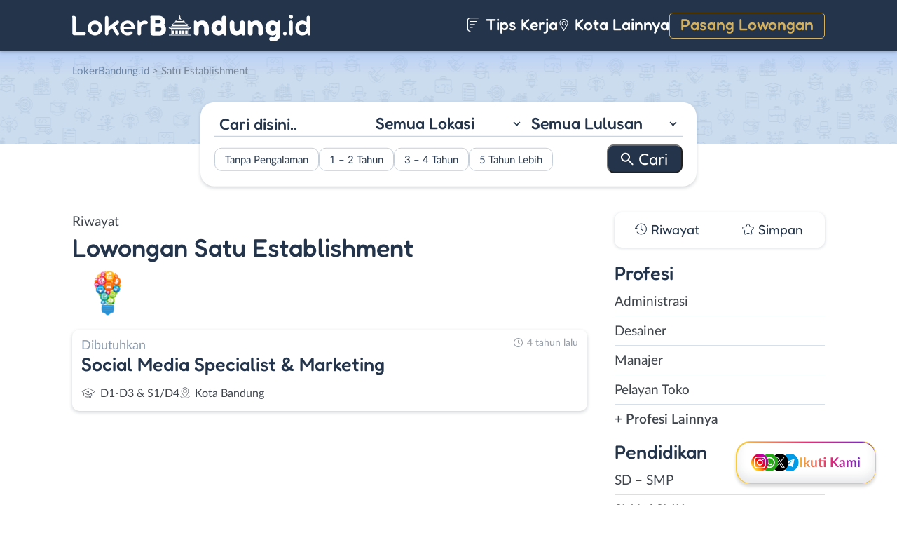

--- FILE ---
content_type: text/html; charset=UTF-8
request_url: https://www.lokerbandung.id/perusahaan/satu-establishment/
body_size: 10541
content:
<!DOCTYPE html>
<html lang="en">
<head>
<meta http-equiv="content-type" content="text/html; charset=UTF-8"/>
<meta http-equiv="X-UA-Compatible" content="IE=edge">
<meta name="viewport" content="width=device-width, initial-scale=1.0">
<meta name="theme-color" content="#24354B">
<meta name='robots' content='index, follow, max-image-preview:large, max-snippet:-1, max-video-preview:-1'/>
<style>img:is([sizes="auto" i], [sizes^="auto," i]){contain-intrinsic-size:3000px 1500px}</style>
<title>Riwayat Lowongan Kerja Perusahaan Satu Establishment - LokerBandung.id</title>
<meta name="description" content="Daftar riwayat lowongan kerja perusahaan Satu Establishment yang pernah dipasang di LokerBandung.id ."/>
<link rel="canonical" href="https://www.lokerbandung.id/perusahaan/satu-establishment/"/>
<meta property="og:locale" content="id_ID"/>
<meta property="og:type" content="article"/>
<meta property="og:title" content="Riwayat Lowongan Kerja Perusahaan Satu Establishment - LokerBandung.id"/>
<meta property="og:description" content="Daftar riwayat lowongan kerja perusahaan Satu Establishment yang pernah dipasang di LokerBandung.id ."/>
<meta property="og:url" content="https://www.lokerbandung.id/perusahaan/satu-establishment/"/>
<meta property="og:site_name" content="LokerBandung.id"/>
<meta name="twitter:card" content="summary_large_image"/>
<meta name="twitter:site" content="@lokerbandungid"/>
<script type="application/ld+json" class="yoast-schema-graph">{"@context":"https://schema.org","@graph":[{"@type":"CollectionPage","@id":"https://www.lokerbandung.id/perusahaan/satu-establishment/","url":"https://www.lokerbandung.id/perusahaan/satu-establishment/","name":"Riwayat Lowongan Kerja Perusahaan Satu Establishment - LokerBandung.id","isPartOf":{"@id":"https://www.lokerbandung.id/#website"},"primaryImageOfPage":{"@id":"https://www.lokerbandung.id/perusahaan/satu-establishment/#primaryimage"},"image":{"@id":"https://www.lokerbandung.id/perusahaan/satu-establishment/#primaryimage"},"thumbnailUrl":"https://www.lokerbandung.id/wp-content/uploads/2021/09/Satu-Establishment-Banner_01.png","description":"Daftar riwayat lowongan kerja perusahaan Satu Establishment yang pernah dipasang di LokerBandung.id .","breadcrumb":{"@id":"https://www.lokerbandung.id/perusahaan/satu-establishment/#breadcrumb"},"inLanguage":"id-ID"},{"@type":"ImageObject","inLanguage":"id-ID","@id":"https://www.lokerbandung.id/perusahaan/satu-establishment/#primaryimage","url":"https://www.lokerbandung.id/wp-content/uploads/2021/09/Satu-Establishment-Banner_01.png","contentUrl":"https://www.lokerbandung.id/wp-content/uploads/2021/09/Satu-Establishment-Banner_01.png","width":800,"height":800,"caption":"Satu Establishment Banner 01"},{"@type":"BreadcrumbList","@id":"https://www.lokerbandung.id/perusahaan/satu-establishment/#breadcrumb","itemListElement":[{"@type":"ListItem","position":1,"name":"Home","item":"https://www.lokerbandung.id/"},{"@type":"ListItem","position":2,"name":"Satu Establishment"}]},{"@type":"WebSite","@id":"https://www.lokerbandung.id/#website","url":"https://www.lokerbandung.id/","name":"LokerBandung.id","description":"Loker Bandung ID adalah platform informasi lowongan kerja Bandung terbaru. Lihat informasi pekerjaan terbaru di Bandung Raya untuk SMA/SMK, D3, S1.","publisher":{"@id":"https://www.lokerbandung.id/#organization"},"potentialAction":[{"@type":"SearchAction","target":{"@type":"EntryPoint","urlTemplate":"https://www.lokerbandung.id/?s={search_term_string}"},"query-input":{"@type":"PropertyValueSpecification","valueRequired":true,"valueName":"search_term_string"}}],"inLanguage":"id-ID"},{"@type":"Organization","@id":"https://www.lokerbandung.id/#organization","name":"Loker Bandung ID","url":"https://www.lokerbandung.id/","logo":{"@type":"ImageObject","inLanguage":"id-ID","@id":"https://www.lokerbandung.id/#/schema/logo/image/","url":"https://www.lokerbandung.id/wp-content/uploads/2021/01/loker-bandung.png","contentUrl":"https://www.lokerbandung.id/wp-content/uploads/2021/01/loker-bandung.png","width":512,"height":512,"caption":"Loker Bandung ID"},"image":{"@id":"https://www.lokerbandung.id/#/schema/logo/image/"},"sameAs":["https://www.facebook.com/lokerbandung.fb","https://x.com/lokerbandungid","https://www.instagram.com/lokerbandung.id/","https://www.linkedin.com/company/lokerbandungid"]}]}</script>
<link rel="manifest" href="/wp-json/pwa-for-wp/v2/pwa-manifest-json">
<link rel="apple-touch-icon" sizes="512x512" href="https://www.lokerbandung.id/wp-content/themes/loker-v2/assets/img/app/icon/bandung/LokerBandung.id-512-Icon.png">
<link rel="apple-touch-icon-precomposed" sizes="192x192" href="https://www.lokerbandung.id/wp-content/themes/loker-v2/assets/img/app/icon/bandung/LokerBandung.id-192-Icon.png">
<link rel="alternate" type="application/rss+xml" title="LokerBandung.id &raquo; Feed" href="https://www.lokerbandung.id/feed/"/>
<link rel="alternate" type="application/rss+xml" title="LokerBandung.id &raquo; Umpan Komentar" href="https://www.lokerbandung.id/comments/feed/"/>
<link rel="alternate" type="application/rss+xml" title="Umpan LokerBandung.id &raquo; Satu Establishment Perusahaan" href="https://www.lokerbandung.id/perusahaan/satu-establishment/feed/"/>
<link rel="stylesheet" type="text/css" href="//www.lokerbandung.id/wp-content/cache/wpfc-minified/m1c5ekb2/fmsa4.css" media="all"/>
<style id='classic-theme-styles-inline-css'>.wp-block-button__link{color:#fff;background-color:#32373c;border-radius:9999px;box-shadow:none;text-decoration:none;padding:calc(.667em + 2px) calc(1.333em + 2px);font-size:1.125em}.wp-block-file__button{background:#32373c;color:#fff;text-decoration:none}</style>
<style id='global-styles-inline-css'>:root{--wp--preset--aspect-ratio--square:1;--wp--preset--aspect-ratio--4-3:4/3;--wp--preset--aspect-ratio--3-4:3/4;--wp--preset--aspect-ratio--3-2:3/2;--wp--preset--aspect-ratio--2-3:2/3;--wp--preset--aspect-ratio--16-9:16/9;--wp--preset--aspect-ratio--9-16:9/16;--wp--preset--color--black:#000000;--wp--preset--color--cyan-bluish-gray:#abb8c3;--wp--preset--color--white:#ffffff;--wp--preset--color--pale-pink:#f78da7;--wp--preset--color--vivid-red:#cf2e2e;--wp--preset--color--luminous-vivid-orange:#ff6900;--wp--preset--color--luminous-vivid-amber:#fcb900;--wp--preset--color--light-green-cyan:#7bdcb5;--wp--preset--color--vivid-green-cyan:#00d084;--wp--preset--color--pale-cyan-blue:#8ed1fc;--wp--preset--color--vivid-cyan-blue:#0693e3;--wp--preset--color--vivid-purple:#9b51e0;--wp--preset--gradient--vivid-cyan-blue-to-vivid-purple:linear-gradient(135deg,rgba(6,147,227,1) 0%,rgb(155,81,224) 100%);--wp--preset--gradient--light-green-cyan-to-vivid-green-cyan:linear-gradient(135deg,rgb(122,220,180) 0%,rgb(0,208,130) 100%);--wp--preset--gradient--luminous-vivid-amber-to-luminous-vivid-orange:linear-gradient(135deg,rgba(252,185,0,1) 0%,rgba(255,105,0,1) 100%);--wp--preset--gradient--luminous-vivid-orange-to-vivid-red:linear-gradient(135deg,rgba(255,105,0,1) 0%,rgb(207,46,46) 100%);--wp--preset--gradient--very-light-gray-to-cyan-bluish-gray:linear-gradient(135deg,rgb(238,238,238) 0%,rgb(169,184,195) 100%);--wp--preset--gradient--cool-to-warm-spectrum:linear-gradient(135deg,rgb(74,234,220) 0%,rgb(151,120,209) 20%,rgb(207,42,186) 40%,rgb(238,44,130) 60%,rgb(251,105,98) 80%,rgb(254,248,76) 100%);--wp--preset--gradient--blush-light-purple:linear-gradient(135deg,rgb(255,206,236) 0%,rgb(152,150,240) 100%);--wp--preset--gradient--blush-bordeaux:linear-gradient(135deg,rgb(254,205,165) 0%,rgb(254,45,45) 50%,rgb(107,0,62) 100%);--wp--preset--gradient--luminous-dusk:linear-gradient(135deg,rgb(255,203,112) 0%,rgb(199,81,192) 50%,rgb(65,88,208) 100%);--wp--preset--gradient--pale-ocean:linear-gradient(135deg,rgb(255,245,203) 0%,rgb(182,227,212) 50%,rgb(51,167,181) 100%);--wp--preset--gradient--electric-grass:linear-gradient(135deg,rgb(202,248,128) 0%,rgb(113,206,126) 100%);--wp--preset--gradient--midnight:linear-gradient(135deg,rgb(2,3,129) 0%,rgb(40,116,252) 100%);--wp--preset--font-size--small:13px;--wp--preset--font-size--medium:20px;--wp--preset--font-size--large:36px;--wp--preset--font-size--x-large:42px;--wp--preset--spacing--20:0.44rem;--wp--preset--spacing--30:0.67rem;--wp--preset--spacing--40:1rem;--wp--preset--spacing--50:1.5rem;--wp--preset--spacing--60:2.25rem;--wp--preset--spacing--70:3.38rem;--wp--preset--spacing--80:5.06rem;--wp--preset--shadow--natural:6px 6px 9px rgba(0, 0, 0, 0.2);--wp--preset--shadow--deep:12px 12px 50px rgba(0, 0, 0, 0.4);--wp--preset--shadow--sharp:6px 6px 0px rgba(0, 0, 0, 0.2);--wp--preset--shadow--outlined:6px 6px 0px -3px rgba(255, 255, 255, 1), 6px 6px rgba(0, 0, 0, 1);--wp--preset--shadow--crisp:6px 6px 0px rgba(0, 0, 0, 1);}:where(.is-layout-flex){gap:0.5em;}:where(.is-layout-grid){gap:0.5em;}body .is-layout-flex{display:flex;}.is-layout-flex{flex-wrap:wrap;align-items:center;}.is-layout-flex > :is(*, div){margin:0;}body .is-layout-grid{display:grid;}.is-layout-grid > :is(*, div){margin:0;}:where(.wp-block-columns.is-layout-flex){gap:2em;}:where(.wp-block-columns.is-layout-grid){gap:2em;}:where(.wp-block-post-template.is-layout-flex){gap:1.25em;}:where(.wp-block-post-template.is-layout-grid){gap:1.25em;}.has-black-color{color:var(--wp--preset--color--black) !important;}.has-cyan-bluish-gray-color{color:var(--wp--preset--color--cyan-bluish-gray) !important;}.has-white-color{color:var(--wp--preset--color--white) !important;}.has-pale-pink-color{color:var(--wp--preset--color--pale-pink) !important;}.has-vivid-red-color{color:var(--wp--preset--color--vivid-red) !important;}.has-luminous-vivid-orange-color{color:var(--wp--preset--color--luminous-vivid-orange) !important;}.has-luminous-vivid-amber-color{color:var(--wp--preset--color--luminous-vivid-amber) !important;}.has-light-green-cyan-color{color:var(--wp--preset--color--light-green-cyan) !important;}.has-vivid-green-cyan-color{color:var(--wp--preset--color--vivid-green-cyan) !important;}.has-pale-cyan-blue-color{color:var(--wp--preset--color--pale-cyan-blue) !important;}.has-vivid-cyan-blue-color{color:var(--wp--preset--color--vivid-cyan-blue) !important;}.has-vivid-purple-color{color:var(--wp--preset--color--vivid-purple) !important;}.has-black-background-color{background-color:var(--wp--preset--color--black) !important;}.has-cyan-bluish-gray-background-color{background-color:var(--wp--preset--color--cyan-bluish-gray) !important;}.has-white-background-color{background-color:var(--wp--preset--color--white) !important;}.has-pale-pink-background-color{background-color:var(--wp--preset--color--pale-pink) !important;}.has-vivid-red-background-color{background-color:var(--wp--preset--color--vivid-red) !important;}.has-luminous-vivid-orange-background-color{background-color:var(--wp--preset--color--luminous-vivid-orange) !important;}.has-luminous-vivid-amber-background-color{background-color:var(--wp--preset--color--luminous-vivid-amber) !important;}.has-light-green-cyan-background-color{background-color:var(--wp--preset--color--light-green-cyan) !important;}.has-vivid-green-cyan-background-color{background-color:var(--wp--preset--color--vivid-green-cyan) !important;}.has-pale-cyan-blue-background-color{background-color:var(--wp--preset--color--pale-cyan-blue) !important;}.has-vivid-cyan-blue-background-color{background-color:var(--wp--preset--color--vivid-cyan-blue) !important;}.has-vivid-purple-background-color{background-color:var(--wp--preset--color--vivid-purple) !important;}.has-black-border-color{border-color:var(--wp--preset--color--black) !important;}.has-cyan-bluish-gray-border-color{border-color:var(--wp--preset--color--cyan-bluish-gray) !important;}.has-white-border-color{border-color:var(--wp--preset--color--white) !important;}.has-pale-pink-border-color{border-color:var(--wp--preset--color--pale-pink) !important;}.has-vivid-red-border-color{border-color:var(--wp--preset--color--vivid-red) !important;}.has-luminous-vivid-orange-border-color{border-color:var(--wp--preset--color--luminous-vivid-orange) !important;}.has-luminous-vivid-amber-border-color{border-color:var(--wp--preset--color--luminous-vivid-amber) !important;}.has-light-green-cyan-border-color{border-color:var(--wp--preset--color--light-green-cyan) !important;}.has-vivid-green-cyan-border-color{border-color:var(--wp--preset--color--vivid-green-cyan) !important;}.has-pale-cyan-blue-border-color{border-color:var(--wp--preset--color--pale-cyan-blue) !important;}.has-vivid-cyan-blue-border-color{border-color:var(--wp--preset--color--vivid-cyan-blue) !important;}.has-vivid-purple-border-color{border-color:var(--wp--preset--color--vivid-purple) !important;}.has-vivid-cyan-blue-to-vivid-purple-gradient-background{background:var(--wp--preset--gradient--vivid-cyan-blue-to-vivid-purple) !important;}.has-light-green-cyan-to-vivid-green-cyan-gradient-background{background:var(--wp--preset--gradient--light-green-cyan-to-vivid-green-cyan) !important;}.has-luminous-vivid-amber-to-luminous-vivid-orange-gradient-background{background:var(--wp--preset--gradient--luminous-vivid-amber-to-luminous-vivid-orange) !important;}.has-luminous-vivid-orange-to-vivid-red-gradient-background{background:var(--wp--preset--gradient--luminous-vivid-orange-to-vivid-red) !important;}.has-very-light-gray-to-cyan-bluish-gray-gradient-background{background:var(--wp--preset--gradient--very-light-gray-to-cyan-bluish-gray) !important;}.has-cool-to-warm-spectrum-gradient-background{background:var(--wp--preset--gradient--cool-to-warm-spectrum) !important;}.has-blush-light-purple-gradient-background{background:var(--wp--preset--gradient--blush-light-purple) !important;}.has-blush-bordeaux-gradient-background{background:var(--wp--preset--gradient--blush-bordeaux) !important;}.has-luminous-dusk-gradient-background{background:var(--wp--preset--gradient--luminous-dusk) !important;}.has-pale-ocean-gradient-background{background:var(--wp--preset--gradient--pale-ocean) !important;}.has-electric-grass-gradient-background{background:var(--wp--preset--gradient--electric-grass) !important;}.has-midnight-gradient-background{background:var(--wp--preset--gradient--midnight) !important;}.has-small-font-size{font-size:var(--wp--preset--font-size--small) !important;}.has-medium-font-size{font-size:var(--wp--preset--font-size--medium) !important;}.has-large-font-size{font-size:var(--wp--preset--font-size--large) !important;}.has-x-large-font-size{font-size:var(--wp--preset--font-size--x-large) !important;}:where(.wp-block-post-template.is-layout-flex){gap:1.25em;}:where(.wp-block-post-template.is-layout-grid){gap:1.25em;}:where(.wp-block-columns.is-layout-flex){gap:2em;}:where(.wp-block-columns.is-layout-grid){gap:2em;}:root :where(.wp-block-pullquote){font-size:1.5em;line-height:1.6;}</style>
<link rel="stylesheet" type="text/css" href="//www.lokerbandung.id/wp-content/cache/wpfc-minified/lxu2v3g8/fmsa4.css" media="all"/>
<link rel="https://api.w.org/" href="https://www.lokerbandung.id/wp-json/"/><link rel="alternate" title="JSON" type="application/json" href="https://www.lokerbandung.id/wp-json/wp/v2/perusahaan/2042"/><link rel="EditURI" type="application/rsd+xml" title="RSD" href="https://www.lokerbandung.id/xmlrpc.php?rsd"/>
<meta name="generator" content="WordPress 6.8.3"/>
<style>.recentcomments a{display:inline !important;padding:0 !important;margin:0 !important;}</style><link rel="icon" href="https://www.lokerbandung.id/wp-content/uploads/2021/01/cropped-loker-bandung-icon-150x150.png" sizes="32x32"/>
<link rel="icon" href="https://www.lokerbandung.id/wp-content/uploads/2021/01/cropped-loker-bandung-icon-300x300.png" sizes="192x192"/>
<meta name="msapplication-TileImage" content="https://www.lokerbandung.id/wp-content/uploads/2021/01/cropped-loker-bandung-icon-300x300.png"/>
<meta name="pwaforwp" content="wordpress-plugin"/>
<meta name="theme-color" content="#24354B">
<meta name="apple-mobile-web-app-title" content="Loker Bandung">
<meta name="application-name" content="Loker Bandung">
<meta name="apple-mobile-web-app-capable" content="yes">
<meta name="apple-mobile-web-app-status-bar-style" content="default">
<meta name="mobile-web-app-capable" content="yes">
<meta name="apple-touch-fullscreen" content="yes">
<link rel="apple-touch-icon" sizes="192x192" href="https://www.lokerbandung.id/wp-content/themes/loker-v2/assets/img/app/icon/bandung/LokerBandung.id-192-Icon.png">
<link rel="apple-touch-icon" sizes="512x512" href="https://www.lokerbandung.id/wp-content/themes/loker-v2/assets/img/app/splash-screen/LokerBandung.id-Splash-Screen-512.png">
</head>
<body class="tax-perusahaan term-satu-establishment term-2042 wp-theme-loker-v2">
<header>
<div class="inner">
<div id="logo" class="bandung"> <a href="https://www.lokerbandung.id/" data-wpel-link="internal"> <img src="https://www.lokerbandung.id/wp-content/themes/loker-v2/assets/img/logo/header/loker-bandung.svg" alt="Loker Bandung - Lowongan Kerja Bandung"> </a></div><div id="main-menu">
<div class="menu-main-menu-container"><ul id="menu-main-menu" class="menu"><li id="menu-item-5" class="artikel menu-item menu-item-type-custom menu-item-object-custom menu-item-5"><a href="https://www.lokerbandung.id/artikel/" data-wpel-link="internal"><i></i> Tips Kerja</a></li> <li id="menu-item-12207" class="kota-lain menu-item menu-item-type-custom menu-item-object-custom menu-item-12207"><a href="#"><span class="link"><i></i> Kota Lainnya</span></a></li> <li id="menu-item-7" class="pasang-lowongan menu-item menu-item-type-custom menu-item-object-custom menu-item-7"><a rel="nofollow" href="https://www.lokerbandung.id/pasang/" data-wpel-link="internal">Pasang Lowongan</a></li> </ul></div></div><div class="mobile-menu"> <span></span> <span></span> <span></span> <span></span></div></div></header>
<main>
<div id="hero">
<div class="inner">
<div class="breadcumbs-container">
<div class="breadcrumbs" typeof="BreadcrumbList" vocab="http://schema.org/"> <span property="itemListElement" typeof="ListItem"><a property="item" typeof="WebPage" title="Loker Bandung" href="https://www.lokerbandung.id" class="home" data-wpel-link="internal"><span property="name">LokerBandung.id</span></a><meta property="position" content="1"></span> &gt; <span property="itemListElement" typeof="ListItem"><span property="name">Satu Establishment</span><meta property="position" content="2"></span></div></div><div id="search-block"> <form data-sf-form-id='249' data-is-rtl='0' data-maintain-state='' data-results-url='https://www.lokerbandung.id/?sfid=249' data-ajax-form-url='https://www.lokerbandung.id/?sfid=249&amp;sf_action=get_data&amp;sf_data=form' data-display-result-method='archive' data-use-history-api='1' data-template-loaded='0' data-lang-code='id' data-ajax='0' data-init-paged='1' data-auto-update='' action='https://www.lokerbandung.id/?sfid=249' method='post' class='searchandfilter' id='search-filter-form-249' autocomplete='off' data-instance-count='1'><ul><li class="sf-field-search" data-sf-field-name="search" data-sf-field-type="search" data-sf-field-input-type=""> <label> <input placeholder="Cari disini.." name="_sf_search[]" class="sf-input-text" type="text" value="" title=""></label> </li><li class="sf-field-taxonomy-lokasi" data-sf-field-name="_sft_lokasi" data-sf-field-type="taxonomy" data-sf-field-input-type="select"> <label> <select name="_sft_lokasi[]" class="sf-input-select" title=""> <option class="sf-level-0 sf-item-0 sf-option-active" selected="selected" data-sf-count="0" data-sf-depth="0" value="">Semua Lokasi</option> <option class="sf-level-0 sf-item-10" data-sf-count="9725" data-sf-depth="0" value="kota-bandung">Kota Bandung</option> <option class="sf-level-0 sf-item-11" data-sf-count="1306" data-sf-depth="0" value="kabupaten-bandung">Kab. Bandung</option> <option class="sf-level-0 sf-item-12" data-sf-count="768" data-sf-depth="0" value="bandung-barat">Bandung Barat</option> <option class="sf-level-0 sf-item-13" data-sf-count="898" data-sf-depth="0" value="cimahi">Cimahi</option> <option class="sf-level-0 sf-item-14" data-sf-count="447" data-sf-depth="0" value="sumedang">Sumedang</option> <option class="sf-level-0 sf-item-153" data-sf-count="684" data-sf-depth="0" value="luar-bandung-raya">Luar Bandung Raya</option> <option class="sf-level-0 sf-item-4786" data-sf-count="86" data-sf-depth="0" value="bebas-remote-work">Bebas (Remote Work)</option> </select></label> </li><li class="sf-field-taxonomy-pendidikan" data-sf-field-name="_sft_pendidikan" data-sf-field-type="taxonomy" data-sf-field-input-type="select"> <label> <select name="_sft_pendidikan[]" class="sf-input-select" title=""> <option class="sf-level-0 sf-item-0 sf-option-active" selected="selected" data-sf-count="0" data-sf-depth="0" value="">Semua Lulusan</option> <option class="sf-level-0 sf-item-100" data-sf-count="396" data-sf-depth="0" value="sd-smp">SD &#8211; SMP</option> <option class="sf-level-0 sf-item-101" data-sf-count="9285" data-sf-depth="0" value="sma-smk">SMA / SMK</option> <option class="sf-level-0 sf-item-102" data-sf-count="4864" data-sf-depth="0" value="d1-d3">D1 &#8211; D3</option> <option class="sf-level-0 sf-item-103" data-sf-count="5494" data-sf-depth="0" value="s1-d4">S1 / D4</option> <option class="sf-level-0 sf-item-263" data-sf-count="129" data-sf-depth="0" value="s2-profesi">S2 / Profesi</option> <option class="sf-level-0 sf-item-5386" data-sf-count="650" data-sf-depth="0" value="s1">S1</option> </select></label> </li><li class="sf-field-taxonomy-pengalaman-kerja" data-sf-field-name="_sft_pengalaman-kerja" data-sf-field-type="taxonomy" data-sf-field-input-type="checkbox"> <ul data-operator="or"> <li class="sf-level-0 sf-item-5334" data-sf-count="1898" data-sf-depth="0"><input class="sf-input-checkbox" type="checkbox" value="tanpa-pengalaman" name="_sft_pengalaman-kerja[]" id="sf-input-c6c19d4a5622465ac66a5e06b5f4bd87"><label class="sf-label-checkbox" for="sf-input-c6c19d4a5622465ac66a5e06b5f4bd87">Tanpa Pengalaman</label></li><li class="sf-level-0 sf-item-5335" data-sf-count="2849" data-sf-depth="0"><input class="sf-input-checkbox" type="checkbox" value="1-2-tahun" name="_sft_pengalaman-kerja[]" id="sf-input-a1b2b714fee56ca2b9608738df5a253e"><label class="sf-label-checkbox" for="sf-input-a1b2b714fee56ca2b9608738df5a253e">1 &#8211; 2 Tahun</label></li><li class="sf-level-0 sf-item-5336" data-sf-count="292" data-sf-depth="0"><input class="sf-input-checkbox" type="checkbox" value="3-4-tahun" name="_sft_pengalaman-kerja[]" id="sf-input-dd7ec828eacb984a5b9f48a374d863e0"><label class="sf-label-checkbox" for="sf-input-dd7ec828eacb984a5b9f48a374d863e0">3 &#8211; 4 Tahun</label></li><li class="sf-level-0 sf-item-5337" data-sf-count="58" data-sf-depth="0"><input class="sf-input-checkbox" type="checkbox" value="5-tahun-lebih" name="_sft_pengalaman-kerja[]" id="sf-input-3c3882e8b8113fdc0db2b80e063f32eb"><label class="sf-label-checkbox" for="sf-input-3c3882e8b8113fdc0db2b80e063f32eb">5 Tahun Lebih</label></li> </ul> </li><li class="sf-field-submit" data-sf-field-name="submit" data-sf-field-type="submit" data-sf-field-input-type=""><input type="submit" name="_sf_submit" value="Cari"></li></ul></form></div></div></div><div id="loker-container">
<div id="loker-archive">
<div class="company-info">
<div class="heading"> <span class="sub-heading">Riwayat </span> <h1><span class="sub-heading">Lowongan</span> <span class="main-heading">Satu Establishment</span></h1></div><div class="img-perusahaan"> <img width="100" height="87" src="https://www.lokerbandung.id/wp-content/uploads/2021/09/Lowongan-Kerja-Social-Media-Specialist-Marketing-di-Satu-Establishment-100x87.png" class="attachment-thumb100 size-thumb100" alt="Loker Satu Establishment" decoding="async"/></div></div><div class="loker-list">
<div class="loker-item hoverable">
<a href="https://www.lokerbandung.id/lowongan/social-media-specialist-marketing-di-satu-establishment/" target="_blank" title="Lowongan Kerja Social Media Specialist &#038; Marketing di Satu Establishment - Bandung" data-wpel-link="internal">
<div class="loker-right">
<div class="bth">Dibutuhkan</div><h3>Social Media Specialist &amp; Marketing                                    </h3>
<ul class="row-2">
<li class="pendidikan">D1-D3 & S1/D4</li>
<li class="lokasi">Kota Bandung</li>
</ul>
<div class="waktu">4 tahun lalu</div></div></a></div></div><div class="page-load-status"> <span class="infinite-scroll-request"></span></div><div class="navigation">
<div class="left"></div><div class="right"></div></div></div><div id="sidebar"><div id="search-widget" class="scroll"></div><div id="lokerHistory-block"> <ul> <li class="riwayat">Riwayat</li> <li class="simpan">Simpan</li> </ul></div><div id="catMenu-block">
<h4 class="active">Profesi</h4>
<div class="menu-list active">
<div class="menu-menu-profesi-container"><ul id="menu-menu-profesi" class="menu"><li id="menu-item-2161" class="menu-item menu-item-type-taxonomy menu-item-object-profesi menu-item-2161"><a href="https://www.lokerbandung.id/profesi/administrasi/" data-wpel-link="internal">Administrasi</a></li> <li id="menu-item-2162" class="menu-item menu-item-type-taxonomy menu-item-object-profesi menu-item-2162"><a href="https://www.lokerbandung.id/profesi/desainer/" data-wpel-link="internal">Desainer</a></li> <li id="menu-item-2163" class="menu-item menu-item-type-taxonomy menu-item-object-profesi menu-item-2163"><a href="https://www.lokerbandung.id/profesi/manajer/" data-wpel-link="internal">Manajer</a></li> <li id="menu-item-2164" class="menu-item menu-item-type-taxonomy menu-item-object-profesi menu-item-2164"><a href="https://www.lokerbandung.id/profesi/pelayan-toko/" data-wpel-link="internal">Pelayan Toko</a></li> <li id="menu-item-19" class="profesi-lain menu-item menu-item-type-custom menu-item-object-custom menu-item-19"><a href="#">+ Profesi Lainnya</a></li> </ul></div></div><h4>Pendidikan</h4>
<div class="menu-list">
<div class="menu-menu-pendidikan-container"><ul id="menu-menu-pendidikan" class="menu"><li id="menu-item-1178" class="menu-item menu-item-type-taxonomy menu-item-object-pendidikan menu-item-1178"><a href="https://www.lokerbandung.id/pendidikan/sd-smp/" title="Loker SD &#8211; SMP Bandung" data-wpel-link="internal">SD &#8211; SMP</a></li> <li id="menu-item-1177" class="menu-item menu-item-type-taxonomy menu-item-object-pendidikan menu-item-1177"><a href="https://www.lokerbandung.id/pendidikan/sma-smk/" title="Loker SMA / SMK Bandung" data-wpel-link="internal">SMA / SMK</a></li> <li id="menu-item-1175" class="menu-item menu-item-type-taxonomy menu-item-object-pendidikan menu-item-1175"><a href="https://www.lokerbandung.id/pendidikan/d1-d3/" title="Loker D1 &#8211; D3 Bandung" data-wpel-link="internal">D1 &#8211; D3</a></li> <li id="menu-item-1176" class="menu-item menu-item-type-taxonomy menu-item-object-pendidikan menu-item-1176"><a href="https://www.lokerbandung.id/pendidikan/s1-d4/" title="Loker S1 / D4 Bandung" data-wpel-link="internal">S1 / D4</a></li> <li id="menu-item-2236" class="menu-item menu-item-type-taxonomy menu-item-object-pendidikan menu-item-2236"><a href="https://www.lokerbandung.id/pendidikan/s2-profesi/" title="Loker S2 / Profesi Bandung" data-wpel-link="internal">S2 / Profesi</a></li> </ul></div></div><h4>Pengalaman</h4>
<div class="menu-list">
<div class="menu-pengalaman-kerja-container"><ul id="menu-pengalaman-kerja" class="menu"><li id="menu-item-49112" class="menu-item menu-item-type-taxonomy menu-item-object-pengalaman-kerja menu-item-49112"><a href="https://www.lokerbandung.id/pengalaman-kerja/tanpa-pengalaman/" data-wpel-link="internal">Tanpa Pengalaman</a></li> <li id="menu-item-49109" class="menu-item menu-item-type-taxonomy menu-item-object-pengalaman-kerja menu-item-49109"><a href="https://www.lokerbandung.id/pengalaman-kerja/1-2-tahun/" data-wpel-link="internal">1 &#8211; 2 Tahun</a></li> <li id="menu-item-49110" class="menu-item menu-item-type-taxonomy menu-item-object-pengalaman-kerja menu-item-49110"><a href="https://www.lokerbandung.id/pengalaman-kerja/3-4-tahun/" data-wpel-link="internal">3 &#8211; 4 Tahun</a></li> <li id="menu-item-49111" class="menu-item menu-item-type-taxonomy menu-item-object-pengalaman-kerja menu-item-49111"><a href="https://www.lokerbandung.id/pengalaman-kerja/5-tahun-lebih/" data-wpel-link="internal">5 Tahun Lebih</a></li> </ul></div></div><h4>Lokasi</h4>
<div class="menu-list">
<div class="menu-menu-lokasi-container"><ul id="menu-menu-lokasi" class="menu"><li id="menu-item-1967" class="menu-item menu-item-type-taxonomy menu-item-object-lokasi menu-item-1967"><a href="https://www.lokerbandung.id/lokasi/kota-bandung/" title="Loker Kota Bandung" data-wpel-link="internal">Kota Bandung</a></li> <li id="menu-item-1966" class="menu-item menu-item-type-taxonomy menu-item-object-lokasi menu-item-1966"><a href="https://www.lokerbandung.id/lokasi/kabupaten-bandung/" title="Loker Kabupaten Bandung" data-wpel-link="internal">Kab. Bandung</a></li> <li id="menu-item-1969" class="menu-item menu-item-type-taxonomy menu-item-object-lokasi menu-item-1969"><a href="https://www.lokerbandung.id/lokasi/bandung-barat/" title="Loker Bandung Barat" data-wpel-link="internal">Bandung Barat</a></li> <li id="menu-item-1968" class="menu-item menu-item-type-taxonomy menu-item-object-lokasi menu-item-1968"><a href="https://www.lokerbandung.id/lokasi/cimahi/" title="Loker Cimahi" data-wpel-link="internal">Cimahi</a></li> <li id="menu-item-1970" class="menu-item menu-item-type-taxonomy menu-item-object-lokasi menu-item-1970"><a href="https://www.lokerbandung.id/lokasi/sumedang/" title="Loker Sumedang" data-wpel-link="internal">Sumedang</a></li> <li id="menu-item-47697" class="lokasi-lain menu-item menu-item-type-custom menu-item-object-custom menu-item-47697"><a href="#">+ Lokasi Lainnya</a></li> </ul></div></div></div></div></div><div id="profesi-overlay">
<div class="box">
<input type="text" id="cariProfesi" placeholder="Cari disini..">
<div class="content custom-scrollbar"> <ul id="profesi-list"> <li> <a href="https://www.lokerbandung.id/profesi/administrasi" data-wpel-link="internal">Administrasi </a> </li> <li> <a href="https://www.lokerbandung.id/profesi/ahli-gizi" data-wpel-link="internal">Ahli Gizi </a> </li> <li> <a href="https://www.lokerbandung.id/profesi/ahli-kecantikan" data-wpel-link="internal">Ahli Kecantikan </a> </li> <li> <a href="https://www.lokerbandung.id/profesi/analis-peneliti" data-wpel-link="internal">Analis / Peneliti </a> </li> <li> <a href="https://www.lokerbandung.id/profesi/animator" data-wpel-link="internal">Animator </a> </li> <li> <a href="https://www.lokerbandung.id/profesi/apoteker" data-wpel-link="internal">Apoteker </a> </li> <li> <a href="https://www.lokerbandung.id/profesi/arsitek" data-wpel-link="internal">Arsitek </a> </li> <li> <a href="https://www.lokerbandung.id/profesi/asisten" data-wpel-link="internal">Asisten </a> </li> <li> <a href="https://www.lokerbandung.id/profesi/baker" data-wpel-link="internal">Baker </a> </li> <li> <a href="https://www.lokerbandung.id/profesi/barista" data-wpel-link="internal">Barista </a> </li> <li> <a href="https://www.lokerbandung.id/profesi/bartender" data-wpel-link="internal">Bartender </a> </li> <li> <a href="https://www.lokerbandung.id/profesi/bidan" data-wpel-link="internal">Bidan </a> </li> <li> <a href="https://www.lokerbandung.id/profesi/desainer" data-wpel-link="internal">Desainer </a> </li> <li> <a href="https://www.lokerbandung.id/profesi/distributor" data-wpel-link="internal">Distributor </a> </li> <li> <a href="https://www.lokerbandung.id/profesi/dokter" data-wpel-link="internal">Dokter </a> </li> <li> <a href="https://www.lokerbandung.id/profesi/dokter-hewan" data-wpel-link="internal">Dokter Hewan </a> </li> <li> <a href="https://www.lokerbandung.id/profesi/fasilitator" data-wpel-link="internal">Fasilitator </a> </li> <li> <a href="https://www.lokerbandung.id/profesi/fotografer" data-wpel-link="internal">Fotografer </a> </li> <li> <a href="https://www.lokerbandung.id/profesi/helper" data-wpel-link="internal">Helper </a> </li> <li> <a href="https://www.lokerbandung.id/profesi/it-programmer" data-wpel-link="internal">IT / Programmer </a> </li> <li> <a href="https://www.lokerbandung.id/profesi/karyawan-cuci" data-wpel-link="internal">Karyawan Cuci </a> </li> <li> <a href="https://www.lokerbandung.id/profesi/karyawan-laundry" data-wpel-link="internal">Karyawan Laundry </a> </li> <li> <a href="https://www.lokerbandung.id/profesi/kasir" data-wpel-link="internal">Kasir </a> </li> <li> <a href="https://www.lokerbandung.id/profesi/koki" data-wpel-link="internal">Koki </a> </li> <li> <a href="https://www.lokerbandung.id/profesi/konsultan" data-wpel-link="internal">Konsultan </a> </li> <li> <a href="https://www.lokerbandung.id/profesi/konten-kreator" data-wpel-link="internal">Konten Kreator </a> </li> <li> <a href="https://www.lokerbandung.id/profesi/kurir" data-wpel-link="internal">Kurir </a> </li> <li> <a href="https://www.lokerbandung.id/profesi/leader" data-wpel-link="internal">Leader </a> </li> <li> <a href="https://www.lokerbandung.id/profesi/management-trainee" data-wpel-link="internal">Management Trainee (MT) </a> </li> <li> <a href="https://www.lokerbandung.id/profesi/manajer" data-wpel-link="internal">Manajer </a> </li> <li> <a href="https://www.lokerbandung.id/profesi/marketing" data-wpel-link="internal">Marketing </a> </li> <li> <a href="https://www.lokerbandung.id/profesi/mekanik-montir" data-wpel-link="internal">Mekanik / Montir </a> </li> <li> <a href="https://www.lokerbandung.id/profesi/merchandiser" data-wpel-link="internal">Merchandiser </a> </li> <li> <a href="https://www.lokerbandung.id/profesi/model" data-wpel-link="internal">Model </a> </li> <li> <a href="https://www.lokerbandung.id/profesi/operator-mesin" data-wpel-link="internal">Operator Mesin </a> </li> <li> <a href="https://www.lokerbandung.id/profesi/pelatih" data-wpel-link="internal">Pelatih </a> </li> <li> <a href="https://www.lokerbandung.id/profesi/pelayan-restoran" data-wpel-link="internal">Pelayan Restoran </a> </li> <li> <a href="https://www.lokerbandung.id/profesi/pelayan-toko" data-wpel-link="internal">Pelayan Toko </a> </li> <li> <a href="https://www.lokerbandung.id/profesi/pelayanan-pelanggan" data-wpel-link="internal">Pelayanan Pelanggan </a> </li> <li> <a href="https://www.lokerbandung.id/profesi/pemandu-wisata" data-wpel-link="internal">Pemandu Wisata </a> </li> <li> <a href="https://www.lokerbandung.id/profesi/pembantu-rumah-tangga" data-wpel-link="internal">Pembantu Rumah Tangga </a> </li> <li> <a href="https://www.lokerbandung.id/profesi/pembawa-acara" data-wpel-link="internal">Pembawa Acara </a> </li> <li> <a href="https://www.lokerbandung.id/profesi/penerjemah" data-wpel-link="internal">Penerjemah </a> </li> <li> <a href="https://www.lokerbandung.id/profesi/pengasuh-anak-bayi" data-wpel-link="internal">Pengasuh Anak / Bayi </a> </li> <li> <a href="https://www.lokerbandung.id/profesi/penjahit" data-wpel-link="internal">Penjahit </a> </li> <li> <a href="https://www.lokerbandung.id/profesi/penulis" data-wpel-link="internal">Penulis </a> </li> <li> <a href="https://www.lokerbandung.id/profesi/penyunting-foto-video" data-wpel-link="internal">Penyunting Foto / Video </a> </li> <li> <a href="https://www.lokerbandung.id/profesi/perawat" data-wpel-link="internal">Perawat </a> </li> <li> <a href="https://www.lokerbandung.id/profesi/periklanan" data-wpel-link="internal">Periklanan </a> </li> <li> <a href="https://www.lokerbandung.id/profesi/person-in-charge-pic" data-wpel-link="internal">Person in Charge (PIC) </a> </li> <li> <a href="https://www.lokerbandung.id/profesi/pertanian-perikanan" data-wpel-link="internal">Pertanian / Perikanan </a> </li> <li> <a href="https://www.lokerbandung.id/profesi/petugas-keamanan" data-wpel-link="internal">Petugas Keamanan </a> </li> <li> <a href="https://www.lokerbandung.id/profesi/petugas-kebersihan" data-wpel-link="internal">Petugas Kebersihan </a> </li> <li> <a href="https://www.lokerbandung.id/profesi/pramugari" data-wpel-link="internal">Pramugari </a> </li> <li> <a href="https://www.lokerbandung.id/profesi/psikolog" data-wpel-link="internal">Psikolog </a> </li> <li> <a href="https://www.lokerbandung.id/profesi/pustakawan" data-wpel-link="internal">Pustakawan </a> </li> <li> <a href="https://www.lokerbandung.id/profesi/radiografer" data-wpel-link="internal">Radiografer </a> </li> <li> <a href="https://www.lokerbandung.id/profesi/sales" data-wpel-link="internal">Sales </a> </li> <li> <a href="https://www.lokerbandung.id/profesi/sekertaris" data-wpel-link="internal">Sekertaris </a> </li> <li> <a href="https://www.lokerbandung.id/profesi/seniman" data-wpel-link="internal">Seniman </a> </li> <li> <a href="https://www.lokerbandung.id/profesi/social-media-officer" data-wpel-link="internal">Social Media Officer </a> </li> <li> <a href="https://www.lokerbandung.id/profesi/sopir-pengemudi" data-wpel-link="internal">Sopir / Pengemudi </a> </li> <li> <a href="https://www.lokerbandung.id/profesi/sponsorship-fundraiser" data-wpel-link="internal">Sponsorship / Fundraiser </a> </li> <li> <a href="https://www.lokerbandung.id/profesi/staf-dapur" data-wpel-link="internal">Staf Dapur </a> </li> <li> <a href="https://www.lokerbandung.id/profesi/staf-entri-data" data-wpel-link="internal">Staf Entri Data </a> </li> <li> <a href="https://www.lokerbandung.id/profesi/staf-event" data-wpel-link="internal">Staf Event </a> </li> <li> <a href="https://www.lokerbandung.id/profesi/staf-exim" data-wpel-link="internal">Staf Exim </a> </li> <li> <a href="https://www.lokerbandung.id/profesi/staf-gudang" data-wpel-link="internal">Staf Gudang </a> </li> <li> <a href="https://www.lokerbandung.id/profesi/staf-hotel" data-wpel-link="internal">Staf Hotel </a> </li> <li> <a href="https://www.lokerbandung.id/profesi/staf-hrd" data-wpel-link="internal">Staf HRD </a> </li> <li> <a href="https://www.lokerbandung.id/profesi/staf-hubungan-luar" data-wpel-link="internal">Staf Hubungan Luar </a> </li> <li> <a href="https://www.lokerbandung.id/profesi/staf-hukum" data-wpel-link="internal">Staf Hukum </a> </li> <li> <a href="https://www.lokerbandung.id/profesi/staf-infrastruktur" data-wpel-link="internal">Staf Infrastruktur </a> </li> <li> <a href="https://www.lokerbandung.id/profesi/staf-k3" data-wpel-link="internal">Staf K3 </a> </li> <li> <a href="https://www.lokerbandung.id/profesi/staf-keuangan" data-wpel-link="internal">Staf Keuangan </a> </li> <li> <a href="https://www.lokerbandung.id/profesi/staf-kreasi" data-wpel-link="internal">Staf Kreasi </a> </li> <li> <a href="https://www.lokerbandung.id/profesi/staf-lapangan-site-engineer" data-wpel-link="internal">Staf Lapangan / Site Engineer </a> </li> <li> <a href="https://www.lokerbandung.id/profesi/staf-logistik" data-wpel-link="internal">Staf Logistik </a> </li> <li> <a href="https://www.lokerbandung.id/profesi/staf-operasional" data-wpel-link="internal">Staf Operasional </a> </li> <li> <a href="https://www.lokerbandung.id/profesi/staf-packaging-finishing" data-wpel-link="internal">Staf Packaging / Finishing </a> </li> <li> <a href="https://www.lokerbandung.id/profesi/staf-pembelian" data-wpel-link="internal">Staf Pembelian </a> </li> <li> <a href="https://www.lokerbandung.id/profesi/staf-pengembangan-bisnis" data-wpel-link="internal">Staf Pengembangan Bisnis </a> </li> <li> <a href="https://www.lokerbandung.id/profesi/staf-percetakan" data-wpel-link="internal">Staf Percetakan </a> </li> <li> <a href="https://www.lokerbandung.id/profesi/staf-perencanaan" data-wpel-link="internal">Staf Perencanaan </a> </li> <li> <a href="https://www.lokerbandung.id/profesi/staf-pet-shop" data-wpel-link="internal">Staf Pet Shop </a> </li> <li> <a href="https://www.lokerbandung.id/profesi/staf-produksi" data-wpel-link="internal">Staf Produksi </a> </li> <li> <a href="https://www.lokerbandung.id/profesi/staf-quality-control" data-wpel-link="internal">Staf Quality Control </a> </li> <li> <a href="https://www.lokerbandung.id/profesi/staf-salon" data-wpel-link="internal">Staf Salon </a> </li> <li> <a href="https://www.lokerbandung.id/profesi/staf-ticketing" data-wpel-link="internal">Staf Ticketing </a> </li> <li> <a href="https://www.lokerbandung.id/profesi/staf-umum" data-wpel-link="internal">Staf Umum </a> </li> <li> <a href="https://www.lokerbandung.id/profesi/supervisor" data-wpel-link="internal">Supervisor </a> </li> <li> <a href="https://www.lokerbandung.id/profesi/surveyor" data-wpel-link="internal">Surveyor </a> </li> <li> <a href="https://www.lokerbandung.id/profesi/teknik-sipil" data-wpel-link="internal">Teknik Sipil </a> </li> <li> <a href="https://www.lokerbandung.id/profesi/teknisi-elektronik" data-wpel-link="internal">Teknisi Elektronik </a> </li> <li> <a href="https://www.lokerbandung.id/profesi/teknisi-jaringan" data-wpel-link="internal">Teknisi Jaringan </a> </li> <li> <a href="https://www.lokerbandung.id/profesi/teknisi-las" data-wpel-link="internal">Teknisi Las </a> </li> <li> <a href="https://www.lokerbandung.id/profesi/teknisi-listrik" data-wpel-link="internal">Teknisi Listrik </a> </li> <li> <a href="https://www.lokerbandung.id/profesi/teknisi-mesin" data-wpel-link="internal">Teknisi Mesin </a> </li> <li> <a href="https://www.lokerbandung.id/profesi/tenaga-pengajar" data-wpel-link="internal">Tenaga Pengajar </a> </li> <li> <a href="https://www.lokerbandung.id/profesi/terapis" data-wpel-link="internal">Terapis </a> </li> <li> <a href="https://www.lokerbandung.id/profesi/trainer-motivator" data-wpel-link="internal">Trainer / Motivator </a> </li> <li> <a href="https://www.lokerbandung.id/profesi/tukang-bangunan" data-wpel-link="internal">Tukang Bangunan </a> </li> <li> <a href="https://www.lokerbandung.id/profesi/tukang-kayu" data-wpel-link="internal">Tukang Kayu </a> </li> <li> <a href="https://www.lokerbandung.id/profesi/tukang-kebun-kolam" data-wpel-link="internal">Tukang Kebun / Kolam </a> </li> <li> <a href="https://www.lokerbandung.id/profesi/videografer" data-wpel-link="internal">Videografer </a> </li> <li> <a href="https://www.lokerbandung.id/profesi/volunteer" data-wpel-link="internal">Volunteer </a> </li> </ul></div><div class="close"></div></div><div class="background"></div></div><div id="lokasi-overlay">
<div class="box">
<input type="text" id="cariLokasi" placeholder="Cari disini..">
<div class="content custom-scrollbar"> <ul id="lokasi-list"> <li> <a href="https://www.lokerbandung.id/lokasi/bandung-barat" data-wpel-link="internal">Bandung Barat </a> </li> <li> <a href="https://www.lokerbandung.id/lokasi/bebas-remote-work" data-wpel-link="internal">Bebas (Remote Work) </a> </li> <li> <a href="https://www.lokerbandung.id/lokasi/cimahi" data-wpel-link="internal">Cimahi </a> </li> <li> <a href="https://www.lokerbandung.id/lokasi/kabupaten-bandung" data-wpel-link="internal">Kab. Bandung </a> </li> <li> <a href="https://www.lokerbandung.id/lokasi/kota-bandung" data-wpel-link="internal">Kota Bandung </a> </li> <li> <a href="https://www.lokerbandung.id/lokasi/luar-bandung-raya" data-wpel-link="internal">Luar Bandung Raya </a> </li> <li> <a href="https://www.lokerbandung.id/lokasi/sumedang" data-wpel-link="internal">Sumedang </a> </li> </ul></div><div class="close">x</div></div><div class="background"></div></div><div id="scroll-top"></div><div id="follow-us-fly" class="flipInX">
<div class="inner"> <img src="https://www.lokerbandung.id/wp-content/themes/loker-v2/assets/img/social-media-2.svg" alt="Follow LokerBandung.id"> <span class="gradient-txt-1">Ikuti Kami</span cl></div><div id="follow-us-overlay">
<ul>
<li> <a href="https://www.instagram.com/lokerbandung.id" target="_blank" data-wpel-link="internal"> <div class="icon instagram"></div>Instagram </a> </li>
<li> <a href="https://www.lokerbandung.id/wa-channel" target="_blank" data-wpel-link="internal"> <div class="icon wa-channel"></div>WhatsApp </a> </li>
<li> <a href="https://x.com/lokerbandungid" target="_blank" data-wpel-link="external" rel="nofollow"> <div class="icon twitter"></div>X - Twitter </a> </li>
<li> <a href="https://t.me/lokerbandungid" target="_blank" data-wpel-link="external" rel="nofollow"> <div class="icon telegram"></div>Telegram </a> </li>
<li><a href="https://www.lokerbandung.id/hub" target="_blank" data-wpel-link="internal">Kanal Lainnya..</a></li>
</ul>
<div class="triangle-bg"></div></div></div><div id="footer-m-overlay"> <ul class="main"> <li class="filter" data-slug="filter">Filter</li> <li class="riwayat" data-slug="riwayat">Riwayat</li> <li class="simpan" data-slug="simpan">Simpan</li> </ul></div></main>
<footer>
<div class="inner">
<div class="left">
<a href="https://www.lokerbandung.id" data-wpel-link="internal"><img src="https://www.lokerbandung.id/wp-content/themes/loker-v2/assets/img/logo/footer/lowongan-kerja-bandung.svg" alt="Lowongan Kerja Bandung" class="footer-logo footer-logo-bandung"></a>
<div class="menu-footer-menu-container"><ul id="menu-footer-menu" class="footer-menu"><li id="menu-item-82" class="menu-item menu-item-type-custom menu-item-object-custom menu-item-82"><a rel="nofollow" href="https://www.lokerbandung.id/tentang/" data-wpel-link="internal">About Us</a></li> <li id="menu-item-83" class="menu-item menu-item-type-custom menu-item-object-custom menu-item-83"><a rel="nofollow" href="https://www.lokerbandung.id/kontak/" data-wpel-link="internal">Contact Us</a></li> <li id="menu-item-56129" class="menu-item menu-item-type-post_type menu-item-object-page menu-item-56129"><a href="https://www.lokerbandung.id/kebijakan-privasi/" data-wpel-link="internal">Kebijakan Privasi</a></li> <li id="menu-item-56130" class="menu-item menu-item-type-post_type menu-item-object-page menu-item-56130"><a href="https://www.lokerbandung.id/ketentuan-pemasangan/" data-wpel-link="internal">Ketentuan Pemasangan</a></li> </ul></div></div><div class="network-container"></div><div class="social-container">
<div class="heading">Temukan kami di</div><div class="social"> <a href="https://play.google.com/store/apps/details?id=id.lokerbandung.lowongan" target="_blank" class="playstore" data-wpel-link="external" rel="nofollow"> <img src="https://www.lokerbandung.id/wp-content/themes/loker-v2/assets/img/social/footer/playstore.svg" alt="Aplikasi LokerBandung.id"> </a> <a href="https://www.instagram.com/lokerbandung.id" target="_blank" class="instagram" data-wpel-link="internal"> <img src="https://www.lokerbandung.id/wp-content/themes/loker-v2/assets/img/social/footer/instagram.svg" alt="Instagram LokerBandung.id"> </a> <a href="https://www.lokerbandung.id/wa-channel" target="_blank" class="wa-channel" data-wpel-link="internal"> <img src="https://www.lokerbandung.id/wp-content/themes/loker-v2/assets/img/social/footer/wa-channel.svg" alt="WhatsApp Channel LokerBandung.id"> </a> <a href="https://web.facebook.com/lokerbandung.fb" target="_blank" class="facebook" data-wpel-link="external" rel="nofollow"> <img src="https://www.lokerbandung.id/wp-content/themes/loker-v2/assets/img/social/footer/facebook.svg" alt="Facebook LokerBandung.id"> </a> <a href="https://x.com/lokerbandungid" target="_blank" class="x-twitter" data-wpel-link="external" rel="nofollow"> <img src="https://www.lokerbandung.id/wp-content/themes/loker-v2/assets/img/social/footer/x-twitter.svg" alt="X - Twitter LokerBandung.id"> </a> <a href="https://www.linkedin.com/company/loker-bandung-id/" target="_blank" class="linkedin" data-wpel-link="external" rel="nofollow"> <img src="https://www.lokerbandung.id/wp-content/themes/loker-v2/assets/img/social/footer/linkedin.svg" alt="Linkedin LokerBandung.id"> </a> <a href="https://www.tiktok.com/@lokerbandungid" target="_blank" class="tiktok" data-wpel-link="external" rel="nofollow"> <img src="https://www.lokerbandung.id/wp-content/themes/loker-v2/assets/img/social/footer/tiktok.svg" alt="Tiktok LokerBandung.id"> </a> <a href="https://t.me/lokerbandungid" target="_blank" class="telegram" data-wpel-link="external" rel="nofollow"> <img src="https://www.lokerbandung.id/wp-content/themes/loker-v2/assets/img/social/footer/telegram.svg" alt="Telegram LokerBandung.id"> </a> <a href="https://www.threads.com/@lokerbandung.id" target="_blank" class="threads" data-wpel-link="internal"> <img src="https://www.lokerbandung.id/wp-content/themes/loker-v2/assets/img/social/footer/threads.svg" alt="Threads LokerBandung.id"> </a></div></div><div class="copyright">© 2026 PT Saka Cipta Swakarya (Roocket Media). All Rights Reserved.</div></div></footer>
<script id="search-filter-plugin-build-js-extra">var SF_LDATA={"ajax_url":"https:\/\/www.lokerbandung.id\/wp-admin\/admin-ajax.php","home_url":"https:\/\/www.lokerbandung.id\/","extensions":[]};</script>
<script id="favorites-js-extra">var favorites_data={"ajaxurl":"https:\/\/www.lokerbandung.id\/wp-admin\/admin-ajax.php","nonce":"dc4ff02638","favorite":"Simpan","favorited":"Hapus","includecount":"","indicate_loading":"","loading_text":"Loading","loading_image":"<span class=\"sf-icon-spinner-wrapper\"><i class=\"sf-icon-spinner\"><\/i><\/span>","loading_image_active":"<span class=\"sf-icon-spinner-wrapper active\"><i class=\"sf-icon-spinner active\"><\/i><\/span>","loading_image_preload":"","cache_enabled":"1","button_options":{"button_type":"custom","custom_colors":false,"box_shadow":false,"include_count":false,"default":{"background_default":false,"border_default":false,"text_default":false,"icon_default":false,"count_default":false},"active":{"background_active":false,"border_active":false,"text_active":false,"icon_active":false,"count_active":false}},"authentication_modal_content":"<p>Please login to add favorites.<\/p><p><a href=\"#\" data-favorites-modal-close>Dismiss this notice<\/a><\/p>","authentication_redirect":"","dev_mode":"","logged_in":"","user_id":"0","authentication_redirect_url":"https:\/\/www.lokerbandung.id\/login\/"};</script>
<script>var _paq=window._paq=window._paq||[];
_paq.push(['trackPageView']);
_paq.push(['enableLinkTracking']);
(function(){
var u="//stats.roocket.com/";
_paq.push(['setTrackerUrl', u+'matomo.php']);
_paq.push(['setSiteId', '4']);
var d=document, g=d.createElement('script'), s=d.getElementsByTagName('script')[0];
g.async=true; g.src=u+'matomo.js'; s.parentNode.insertBefore(g,s);
})();</script>
<script id="quform-js-extra">var quformL10n=[];
quformL10n={"pluginUrl":"https:\/\/www.lokerbandung.id\/wp-content\/plugins\/quform","ajaxUrl":"https:\/\/www.lokerbandung.id\/wp-admin\/admin-ajax.php","ajaxError":"Kesalahan Ajax","errorMessageTitle":"Ada masalah","removeFile":"Hapus","supportPageCaching":true};</script>
<script id="lk_main-js-extra">var lk_data={"site_area":"bandung","site_name":"LokerBandung.id","kode_unik_pembayaran":{"minimal":"300","maksimal":"399"},"home_url":"https:\/\/www.lokerbandung.id","admin_url":"https:\/\/www.lokerbandung.id\/wp-admin\/","theme_url":"https:\/\/www.lokerbandung.id\/wp-content\/themes\/loker-v2","ajax_url":"https:\/\/www.lokerbandung.id\/wp-admin\/admin-ajax.php","loker_api_url":"https:\/\/www.lokerbandung.id\/wp-json\/loker-api\/v1\/"};</script>
<script id="lvData-js-extra">var lvData={"ajaxurl":"https:\/\/www.lokerbandung.id\/wp-admin\/admin-ajax.php"};</script>
<script id="pwaforwp-js-js-extra">var pwaforwp_js_obj={"ajax_url":"https:\/\/www.lokerbandung.id\/wp-admin\/admin-ajax.php","pwa_ms_prefix":"","pwa_home_url":"https:\/\/www.lokerbandung.id\/","loader_desktop":"0","loader_mobile":"0","loader_admin":"0","user_admin":"","loader_only_pwa":"0","reset_cookies":"0","force_rememberme":"0","swipe_navigation":"0","pwa_manifest_name":"pwa-manifest.json","is_desplay":"1","visibility_excludes":[],"utm_enabled":"0","utm_details":{"utm_source":"pwa-app","utm_medium":"pwa-app","utm_campaign":"pwa-campaign","utm_term":"pwa-term","utm_content":"pwa-content"}};</script>
<script id="pwaforwp-download-js-js-extra">var pwaforwp_download_js_obj={"force_rememberme":"0"};</script>
<script>!function(e,c){e[c]=e[c]+(e[c]&&" ")+"quform-js"}(document.documentElement,"className");</script>
<script src='//www.lokerbandung.id/wp-content/cache/wpfc-minified/fhjbo2l2/fmsa4.js'></script>
<script type="speculationrules">{"prefetch":[{"source":"document","where":{"and":[{"href_matches":"\/*"},{"not":{"href_matches":["\/wp-*.php","\/wp-admin\/*","\/wp-content\/uploads\/*","\/wp-content\/*","\/wp-content\/plugins\/*","\/wp-content\/themes\/loker-v2\/*","\/*\\?(.+)"]}},{"not":{"selector_matches":"a[rel~=\"nofollow\"]"}},{"not":{"selector_matches":".no-prefetch, .no-prefetch a"}}]},"eagerness":"conservative"}]}</script>
<script src='//www.lokerbandung.id/wp-content/cache/wpfc-minified/euluddwx/fmsa4.js'></script>
<script id="jquery-ui-datepicker-js-after">jQuery(function(jQuery){jQuery.datepicker.setDefaults({"closeText":"Tutup","currentText":"Hari ini","monthNames":["Januari","Februari","Maret","April","Mei","Juni","Juli","Agustus","September","Oktober","November","Desember"],"monthNamesShort":["Jan","Feb","Mar","Apr","Mei","Jun","Jul","Agu","Sep","Okt","Nov","Des"],"nextText":"Berikut","prevText":"Sebelumnya","dayNames":["Minggu","Senin","Selasa","Rabu","Kamis","Jumat","Sabtu"],"dayNamesShort":["Ming","Sen","Sel","Rab","Kam","Jum","Sab"],"dayNamesMin":["M","S","S","R","K","J","S"],"dateFormat":"d MM yy","firstDay":1,"isRTL":false});});</script>
<script defer src='//www.lokerbandung.id/wp-content/cache/wpfc-minified/esb472e9/fmsa4.js'></script>
<script defer src="https://static.cloudflareinsights.com/beacon.min.js/vcd15cbe7772f49c399c6a5babf22c1241717689176015" integrity="sha512-ZpsOmlRQV6y907TI0dKBHq9Md29nnaEIPlkf84rnaERnq6zvWvPUqr2ft8M1aS28oN72PdrCzSjY4U6VaAw1EQ==" data-cf-beacon='{"version":"2024.11.0","token":"919f3040889e4b46a432b729d16ea287","r":1,"server_timing":{"name":{"cfCacheStatus":true,"cfEdge":true,"cfExtPri":true,"cfL4":true,"cfOrigin":true,"cfSpeedBrain":true},"location_startswith":null}}' crossorigin="anonymous"></script>
</body>
</html><!-- WP Fastest Cache file was created in 0.114 seconds, on 24 January 2026 @ 5:15 am --><!-- via php -->

--- FILE ---
content_type: image/svg+xml
request_url: https://www.lokerbandung.id/wp-content/themes/loker-v2/assets/img/social/footer/threads.svg
body_size: 382
content:
<svg xmlns="http://www.w3.org/2000/svg" width="30" height="30" fill="none"><g clip-path="url(#a)"><path fill="#74818F" fill-rule="evenodd" d="M3.242 0h23.516A3.24 3.24 0 0 1 30 3.242v23.516A3.24 3.24 0 0 1 26.76 30H3.242A3.24 3.24 0 0 1 0 26.759V3.242A3.24 3.24 0 0 1 3.242 0M15.17 26.387h.006v-.001h.006c3.02-.02 5.15-.796 6.903-2.513 2.296-2.247 2.226-5.064 1.47-6.793-.543-1.24-1.577-2.247-2.992-2.912a9 9 0 0 0-.304-.136c-.18-3.238-1.985-5.093-5.017-5.112H15.2c-1.814 0-3.322.76-4.25 2.14l1.667 1.121c.694-1.032 1.782-1.251 2.584-1.251h.028c.998.006 1.751.29 2.239.845q.532.608.709 1.667a13 13 0 0 0-2.866-.136c-1.388.078-2.563.502-3.4 1.225-.873.756-1.321 1.794-1.26 2.924.064 1.16.654 2.16 1.663 2.813.853.552 1.952.821 3.093.76 1.507-.081 2.698-.653 3.538-1.698.63-.784 1.037-1.824 1.218-3.105.721.425 1.256.986 1.55 1.66.5 1.142.53 3.02-1.034 4.551-1.37 1.342-3.016 1.922-5.504 1.94-2.761-.02-4.848-.888-6.206-2.579C7.7 20.214 7.043 17.927 7.018 15c.024-2.927.681-5.214 1.952-6.798 1.358-1.691 3.445-2.559 6.205-2.578 4.182.03 6.832 1.95 7.88 5.708l1.935-.54c-.618-2.218-1.739-3.964-3.33-5.188-1.694-1.303-3.873-1.973-6.478-1.99h-.013c-3.397.023-6.01 1.143-7.764 3.33-1.563 1.947-2.368 4.654-2.395 8.049v.016c.027 3.394.832 6.102 2.395 8.048 1.755 2.188 4.367 3.308 7.765 3.33m.257-11.074q.357-.02.7-.02c.755 0 1.46.072 2.102.209-.253 3.006-1.766 3.458-2.928 3.52-1.262.069-2.576-.485-2.64-1.676-.062-1.136 1.024-1.934 2.766-2.033" clip-rule="evenodd"/></g><defs><clipPath id="a"><path fill="#fff" d="M0 0h30v30H0z"/></clipPath></defs></svg>

--- FILE ---
content_type: image/svg+xml
request_url: https://www.lokerbandung.id/wp-content/themes/loker-v2/assets/img/social/footer/telegram.svg
body_size: -133
content:
<svg width="30" height="30" fill="none" xmlns="http://www.w3.org/2000/svg"><g clip-path="url(#a)"><path d="M15 30c8.286 0 15-6.714 15-15S23.286 0 15 0 0 6.714 0 15s6.714 15 15 15ZM6.864 14.675l14.462-5.576c.671-.243 1.258.163 1.04 1.178h.002l-2.463 11.6c-.183.823-.671 1.023-1.355.636l-3.75-2.764-1.809 1.742c-.2.2-.368.369-.756.369l.266-3.816 6.95-6.279c.303-.266-.067-.416-.466-.151l-8.589 5.407-3.702-1.155c-.804-.255-.822-.803.17-1.191Z" fill="#74818F"/></g><defs><clipPath id="a"><path fill="#fff" d="M0 0h30v30H0z"/></clipPath></defs></svg>

--- FILE ---
content_type: image/svg+xml
request_url: https://www.lokerbandung.id/wp-content/themes/loker-v2/assets/img/social/footer/tiktok.svg
body_size: -74
content:
<svg width="30" height="30" fill="none" xmlns="http://www.w3.org/2000/svg"><g clip-path="url(#a)"><path d="M15 0C6.717 0 0 6.717 0 15c0 8.283 6.717 15 15 15 8.283 0 15-6.717 15-15 0-8.283-6.717-15-15-15Zm7.525 11.477v2.031a7.073 7.073 0 0 1-4.337-1.474l.015 6.252a5.237 5.237 0 0 1-1.571 3.726 5.346 5.346 0 0 1-3.793 1.553 5.364 5.364 0 0 1-3.793-1.553 5.24 5.24 0 0 1-1.561-4.082 5.247 5.247 0 0 1 1.324-3.165 5.363 5.363 0 0 1 4.03-1.803c.272 0 .542.02.806.06v2.84a2.534 2.534 0 0 0-3.335 2.44 2.532 2.532 0 0 0 1.238 2.134 2.52 2.52 0 0 0 2.097.23 2.532 2.532 0 0 0 1.74-2.402l.003-4.186V6.435h2.797a4.326 4.326 0 0 0 4.332 4.29c0-.001.009-.001.008-.002v.754Z" fill="#74818F"/></g><defs><clipPath id="a"><path fill="#fff" d="M0 0h30v30H0z"/></clipPath></defs></svg>

--- FILE ---
content_type: image/svg+xml
request_url: https://www.lokerbandung.id/wp-content/themes/loker-v2/assets/img/simpan.svg
body_size: -32
content:
<svg width="17" height="17" fill="none" xmlns="http://www.w3.org/2000/svg"><g clip-path="url(#a)"><mask id="b" style="mask-type:luminance" maskUnits="userSpaceOnUse" x="0" y="0" width="17" height="17"><path d="M0 0h17v17H0V0Z" fill="#fff"/></mask><g mask="url(#b)"><path d="M7.54 1.434a1.07 1.07 0 0 1 1.92 0l1.644 3.33c.156.317.457.536.806.586l3.675.535a1.07 1.07 0 0 1 .594 1.825l-2.66 2.593a1.07 1.07 0 0 0-.308.947l.628 3.661a1.07 1.07 0 0 1-1.553 1.129L8.998 14.31a1.071 1.071 0 0 0-.996 0L4.714 16.04a1.07 1.07 0 0 1-1.553-1.129l.628-3.66a1.07 1.07 0 0 0-.308-.948L.821 7.71a1.07 1.07 0 0 1 .594-1.825L5.09 5.35c.35-.05.65-.27.806-.585L7.54 1.434Z" stroke="#24354B" stroke-width=".996" stroke-miterlimit="10" stroke-linecap="round" stroke-linejoin="round"/></g></g><defs><clipPath id="a"><path fill="#fff" d="M0 0h17v17H0z"/></clipPath></defs></svg>